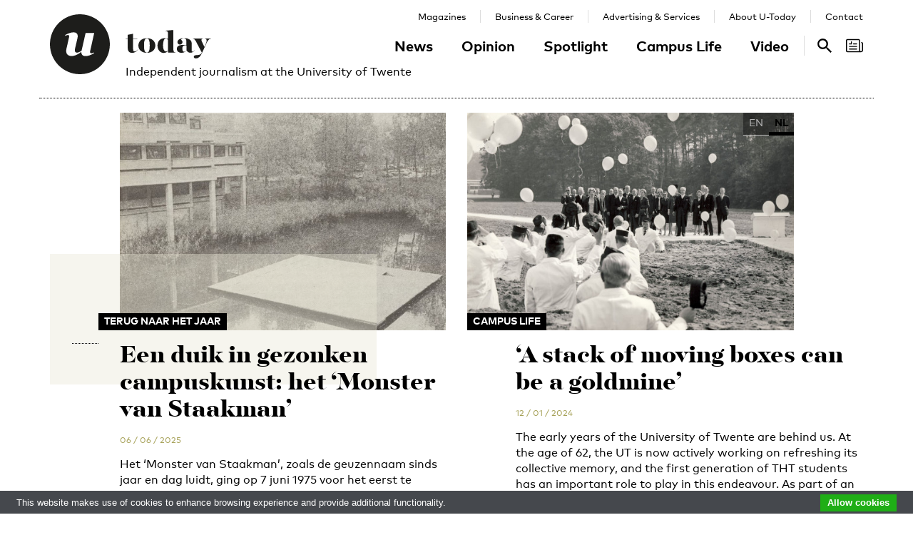

--- FILE ---
content_type: text/html; charset=UTF-8
request_url: https://www.utoday.nl/tag/geschiedenis
body_size: 9211
content:
<!DOCTYPE html>
<html lang="en">
<head>
    <meta charset="UTF-8">
    <meta http-equiv="X-UA-Compatible" content="IE=edge">
    <meta name="viewport" content="width=device-width, initial-scale=1">

    <title>Tagged: geschiedenis - U-Today</title>

    <link rel="apple-touch-icon-precomposed" sizes="144x144" href="/apple-touch-icon-144x144.png"/>
    <link rel="apple-touch-icon-precomposed" sizes="152x152" href="/apple-touch-icon-152x152.png"/>
    <link rel="icon" type="image/png" href="/favicon-32x32.png" sizes="32x32"/>
    <link rel="icon" type="image/png" href="/favicon-16x16.png" sizes="16x16"/>
    <link rel="icon" type="image/x-icon" href="/favicon.ico">
    <meta name="application-name" content="U-Today"/>
    <meta name="msapplication-TileColor" content="#000000"/>
    <meta name="msapplication-TileImage" content="/mstile-144x144.png"/>

    
            <link rel="stylesheet" href="/css/front-end.css?v=v4.13.1">
        <link rel="stylesheet" href="/components/lightbox2/dist/css/lightbox.min.css">
                <link rel="stylesheet" href="https://cdnjs.cloudflare.com/ajax/libs/font-awesome/4.7.0/css/font-awesome.min.css">
    
        <!--[if lt IE 9]>
    <script src="https://oss.maxcdn.com/html5shiv/3.7.3/html5shiv.min.js"></script>
    <script src="https://oss.maxcdn.com/respond/1.4.2/respond.min.js"></script>
    <![endif]-->
    <script src="/components/picturefill/dist/picturefill.min.js" async></script>

            <script type='text/javascript'>
            var googletag = googletag || {};
            googletag.cmd = googletag.cmd || [];
            (function() {
                var gads = document.createElement('script');
                gads.async = true;
                gads.type = 'text/javascript';
                var useSSL = 'https:' == document.location.protocol;
                gads.src = (useSSL ? 'https:' : 'http:') +
                        '//www.googletagservices.com/tag/js/gpt.js';
                var node = document.getElementsByTagName('script')[0];
                node.parentNode.insertBefore(gads, node);
            })();
        </script>

        <script type='text/javascript'>
            googletag.cmd.push(function() {
                                    googletag.defineSlot('/12578459/Brede_skyscraper', [160, 600], 'div-gpt-ad-1336402681634-0').addService(googletag.pubads());
                                                googletag.pubads().enableSingleRequest();
                googletag.enableServices();
            });
        </script>
    
</head>
<body class=" page-article-index brand-green">

                    
    <div id="app-store-banner" class="app-banner container" style="display: none;">
        <a href="#" id="app-store-download-btn" class="btn btn-primary bg-brand-pink">Download</a>
        <div class="image-container">
            <img src="/favicon-155.png" alt="Download de app">
        </div>
        <div class="text-container">
            <h4>U-Today</h4>
            <p>Free - in store</p>
        </div>
        <span id="app-store-banner-close-btn">x</span>
    </div>

            <div id="header">
        <div id="header-content" class="container">
            <a href="/" class="logo">
                <img class="logo-u" src="/img/logo-u.svg">
                <img class="logo-today hidden-sm hidden-md" src="/img/logo-today.svg">
            </a>
            <p class="header-sub-title">Independent journalism at the University of Twente</p>
            <button type="button" class="navbar-toggle collapsed" data-toggle="collapse" data-target="#nav-main,#nav-pages" aria-expanded="false">
                <span class="sr-only">Toggle navigation</span>
            </button>
            <nav id="nav-main" class="navbar-collapse collapse">
                <ul class="nav"><li class="first"><a href="/news">News</a></li><li><a href="/opinion">Opinion</a></li><li><a href="/spotlight">Spotlight</a></li><li><a href="/campus-life">Campus Life</a></li><li class="last"><a href="/video">Video</a></li></ul>            </nav>
            <nav id="nav-pages" class="navbar-collapse collapse">
                <ul class="nav"><li class="first"><a href="/magazines">Magazines</a></li><li><a href="/business-and-career">Business &amp; Career</a></li><li><a href="/advertising-and-services">Advertising &amp; Services</a></li><li><a href="/about">About U-Today</a></li><li class="last"><a href="/contact">Contact</a></li></ul>            </nav>
            <nav id="nav-search"><a href="/search"><svg xmlns="http://www.w3.org/2000/svg" width="24" height="24" viewBox="0 0 24 24"><path d="M9.4 14.6c-2.8 0-5.1-2.3-5.1-5.1 0-2.8 2.3-5.1 5.1-5.1 2.8 0 5.1 2.3 5.1 5.1C14.6 12.3 12.3 14.6 9.4 14.6zM16.3 14.6h-0.9l-0.3-0.3c1.1-1.3 1.8-3 1.8-4.8 0-4.1-3.3-7.4-7.4-7.4s-7.4 3.3-7.4 7.4 3.3 7.4 7.4 7.4c1.8 0 3.5-0.7 4.8-1.8l0.3 0.3v0.9l5.7 5.7 1.7-1.7L16.3 14.6z"/></svg><span class="sr-only">Search</span></a></nav>

            <nav id="nav-magazine" class="brand-pink"><div id="latest-magazine-link"
             onclick="if(document.getElementById('notification-circle')) document.getElementById('notification-circle').remove()"
             onmouseover="if(document.getElementById('notification-circle')) document.getElementById('notification-circle').remove()"
             data-toggle="popover"
             data-html="true"
             data-trigger="hover click focus"
             data-container="#latest-magazine-link"
             data-content="&lt;div class=&quot;latest-magazine-popover&quot;&gt;&lt;div class=&quot;row&quot;&gt;&lt;div class=&quot;col-md-6 col-sm-12&quot;&gt;&lt;img class=&quot;img-responsive&quot; src=&quot;https://www.utoday.nl/media/cache/magazine_thumb/uploads/magazines/FINALFINAL202500134%20ECIU%20University%20Magazine%202025%20-%20opmaak%20230x290mm_28nov2025.png&quot; alt=&quot;Latest magazine cover&quot;&gt;&lt;/div&gt;&lt;div class=&quot;magazine-content col-md-6 col-sm-12&quot;&gt;&lt;h3 class=&quot;title&quot;&gt;ECIU University Magazine #6&lt;/h3&gt;&lt;p class=&quot;date&quot;&gt;12 / 12 / 2025&lt;/p&gt;&lt;nav class=&quot;links row&quot;&gt;&lt;div class=&quot;button-container&quot;&gt;&lt;a class=&quot;magazine-button btn btn-default&quot; href=&quot;/uploads/magazines/FINALFINAL202500134 ECIU University Magazine 2025 - opmaak 230x290mm_28nov2025.pdf&quot; target=&quot;_blank&quot;&gt;
                                    Download
                                &lt;/a&gt;&lt;/div&gt;&lt;/nav&gt;&lt;/div&gt;&lt;/div&gt;&lt;/div&gt;&lt;script&gt;
            document.cookie = &quot;magazineId=146; expires=Fri, 19 Dec 2025 00:00:00 +0100&quot;;
        &lt;/script&gt;"
             data-placement="auto"><div class="notification-icon"><?xml version="1.0" encoding="iso-8859-1"?><!-- Generator: Adobe Illustrator 18.0.0, SVG Export Plug-In . SVG Version: 6.00 Build 0)  --><!DOCTYPE svg PUBLIC "-//W3C//DTD SVG 1.1//EN" "http://www.w3.org/Graphics/SVG/1.1/DTD/svg11.dtd"><svg version="1.1" id="Capa_1" xmlns="http://www.w3.org/2000/svg" xmlns:xlink="http://www.w3.org/1999/xlink" x="0px" y="0px"
     viewBox="0 0 250.128 250.128" style="enable-background:new 0 0 250.128 250.128;" xml:space="preserve"><g><path d="M229.415,73.41c-4.142,0-7.5,3.358-7.5,7.5s3.358,7.5,7.5,7.5c3.15,0,5.713,2.557,5.713,5.699v97.187
		c0,8.038-6.539,14.577-14.577,14.577s-14.577-6.539-14.577-14.577V49.955c0-11.414-9.292-20.7-20.714-20.7H20.698
		C9.285,29.255,0,38.541,0,49.955V200.16c0,11.161,8.874,20.265,19.93,20.674c0.253,0.026,0.509,0.039,0.769,0.039h177.775h22.077
		c16.309,0,29.577-13.268,29.577-29.577V94.109C250.128,82.696,240.836,73.41,229.415,73.41z M15,200.16V49.955
		c0-3.143,2.556-5.7,5.698-5.7H185.26c3.15,0,5.714,2.557,5.714,5.7v141.341c0,5.298,1.407,10.271,3.857,14.577H20.698
		C17.556,205.873,15,203.31,15,200.16z"/><path d="M156.235,92.182h-46.683c-4.142,0-7.5,3.358-7.5,7.5s3.358,7.5,7.5,7.5h46.683c4.142,0,7.5-3.358,7.5-7.5
		S160.377,92.182,156.235,92.182z"/><path d="M156.235,129.518H51.2c-4.142,0-7.5,3.358-7.5,7.5c0,4.142,3.358,7.5,7.5,7.5h105.035c4.142,0,7.5-3.358,7.5-7.5
		C163.735,132.876,160.377,129.518,156.235,129.518z"/><path d="M156.235,166.854H51.2c-4.142,0-7.5,3.358-7.5,7.5c0,4.142,3.358,7.5,7.5,7.5h105.035c4.142,0,7.5-3.358,7.5-7.5
		C163.735,170.212,160.377,166.854,156.235,166.854z"/><path d="M49.738,107.182h29.907c4.142,0,7.5-3.358,7.5-7.5V69.775c0-4.142-3.358-7.5-7.5-7.5c-4.142,0-7.5,3.358-7.5,7.5v22.407
		H49.738c-4.142,0-7.5,3.358-7.5,7.5S45.596,107.182,49.738,107.182z"/></g></svg></div><span class="sr-only">Search</span></div></nav>
        </div>
    </div>

    <div class="container content-container">

        
                                                                                                                                                                                                                    
    <div class="row articles-first">
                    <div class="col-sm-5 col-sm-offset-1">
                            <a class="article-link article-link-1" href="/terug-naar-het-jaar/75663/een-duik-in-gezonken-campuskunst-het-monster-van-staakman">

                    <div class="img-container"><img src="https://www.utoday.nl/media/cache/thumb_3x2_tiny/uploads/images/2025/Week23/Staakman1.jpg" sizes="(min-width: 1200px) 458px, (min-width: 992px) 374px, (min-width: 768px) 283px, calc(100vh - 30px)" srcset="https://www.utoday.nl/media/cache/thumb_3x2_tiny/uploads/images/2025/Week23/Staakman1.jpg 220w, https://www.utoday.nl/media/cache/thumb_3x2_small/uploads/images/2025/Week23/Staakman1.jpg 360w, https://www.utoday.nl/media/cache/thumb_3x2_medium/uploads/images/2025/Week23/Staakman1.jpg 555w, https://www.utoday.nl/media/cache/thumb_3x2_large/uploads/images/2025/Week23/Staakman1.jpg 720w, https://www.utoday.nl/media/cache/thumb_3x2_full/uploads/images/2025/Week23/Staakman1.jpg 1140w" data-src-full="https://www.utoday.nl/media/cache/thumb_3x2_full/uploads/images/2025/Week23/Staakman1.jpg" title=""><span class="category-label">Terug naar het jaar</span></div>
                    <div class="text-container">
                        <h3 class="title">Een duik in gezonken campuskunst: het ‘Monster van Staakman’</h3>

                        <time datetime="2025-06-06T08:05:00+02:00" title="2025-06-06 08:05" data-toggle="tooltip">06 / 06 / 2025</time>

                        <p class="summary">Het ‘Monster van Staakman’, zoals de geuzennaam sinds jaar en dag luidt, ging op 7 juni 1975 voor het eerst te water in de vijver bij de Cubicus. Na mislukte poging op mislukte poging zonk het kunstproject naar de bodem, waar het decennialang verbleef. Een duik – vijftig jaar later – in dit bijzondere stukje campuskunsthistorie.</p>
                    </div>

                </a>
                    </div>
            <div class="col-sm-5 col-sm-offset-1">
                                            <a class="article-lang-nl collapse article-link article-link-2" href="/campus-life/73721/een-stapel-verhuisdozen-kan-een-goudmijn-zijn">

                    <div class="img-container"><ul class="language-switch switch"><li class="dynamic-language-switch " data-switch-lang="en"><span>EN</span></li><li class="dynamic-language-switch active" data-switch-lang="nl"><span>NL</span></li></ul><img src="https://www.utoday.nl/media/cache/thumb_3x2_tiny/uploads/images/2024/Week2/UT00422.jpg" sizes="(min-width: 1200px) 458px, (min-width: 992px) 374px, (min-width: 768px) 283px, calc(100vh - 30px)" srcset="https://www.utoday.nl/media/cache/thumb_3x2_tiny/uploads/images/2024/Week2/UT00422.jpg 220w, https://www.utoday.nl/media/cache/thumb_3x2_small/uploads/images/2024/Week2/UT00422.jpg 360w, https://www.utoday.nl/media/cache/thumb_3x2_medium/uploads/images/2024/Week2/UT00422.jpg 555w, https://www.utoday.nl/media/cache/thumb_3x2_large/uploads/images/2024/Week2/UT00422.jpg 720w, https://www.utoday.nl/media/cache/thumb_3x2_full/uploads/images/2024/Week2/UT00422.jpg 1140w" data-src-full="https://www.utoday.nl/media/cache/thumb_3x2_full/uploads/images/2024/Week2/UT00422.jpg" title=""><span class="category-label">Campus Life</span></div>
                    <div class="text-container">
                        <h3 class="title">‘Een stapel verhuisdozen kan een goudmijn zijn’</h3>

                        <time datetime="2024-01-12T11:25:00+01:00" title="2024-01-12 11:25" data-toggle="tooltip">12 / 01 / 2024</time>

                        <p class="summary">De jonge jaren van de Universiteit Twente zijn voorbij. Op 62-jarige leeftijd is de UT nadrukkelijk bezig haar collectief geheugen op te frissen en daar speelt de eerste generatie THT-studenten een belangrijke rol in. In een ‘oral history’-project delen zij waardevolle anekdotes over hun studietijd op de campus.</p>
                    </div>

                </a>
                <a class="article-lang-en collapse  article-link article-link-2" href="/campus-life/73722/a-stack-of-moving-boxes-can-be-a-goldmine">

                <div class="img-container"><ul class="language-switch switch"><li class="dynamic-language-switch " data-switch-lang="en"><span>EN</span></li><li class="dynamic-language-switch active" data-switch-lang="nl"><span>NL</span></li></ul><img src="https://www.utoday.nl/media/cache/thumb_3x2_tiny/uploads/images/2024/Week2/UT00422.jpg" sizes="(min-width: 1200px) 458px, (min-width: 992px) 374px, (min-width: 768px) 283px, calc(100vh - 30px)" srcset="https://www.utoday.nl/media/cache/thumb_3x2_tiny/uploads/images/2024/Week2/UT00422.jpg 220w, https://www.utoday.nl/media/cache/thumb_3x2_small/uploads/images/2024/Week2/UT00422.jpg 360w, https://www.utoday.nl/media/cache/thumb_3x2_medium/uploads/images/2024/Week2/UT00422.jpg 555w, https://www.utoday.nl/media/cache/thumb_3x2_large/uploads/images/2024/Week2/UT00422.jpg 720w, https://www.utoday.nl/media/cache/thumb_3x2_full/uploads/images/2024/Week2/UT00422.jpg 1140w" data-src-full="https://www.utoday.nl/media/cache/thumb_3x2_full/uploads/images/2024/Week2/UT00422.jpg" title=""><span class="category-label">Campus Life</span></div>
                <div class="text-container">
                    <h3 class="title">‘A stack of moving boxes can be a goldmine’</h3>

                    <time datetime="2024-01-12T11:24:00+01:00" title="2024-01-12 11:24" data-toggle="tooltip">12 / 01 / 2024</time>

                    <p class="summary">The early years of the University of Twente are behind us. At the age of 62, the UT is now actively working on refreshing its collective memory, and the first generation of THT students has an important role to play in this endeavour. As part of an ‘oral history’ project, they share valuable anecdotes about their time on campus.</p>
                </div>

            </a>
                    </div>
        </div>

    
<div class="row articles-container">
            <div class="col-sm-4">
                                <a class="article-link" href="/podcast/72895/landgoed-drienerlo-3-">

            <div class="img-container"><img src="https://www.utoday.nl/media/cache/thumb_3x2_tiny/uploads/images/2023/Week21/UT03430.jpg" sizes="(min-width: 1200px) 360px, (min-width: 992px) 293px, (min-width: 768px) 220px, calc(100vh - 30px)" srcset="https://www.utoday.nl/media/cache/thumb_3x2_tiny/uploads/images/2023/Week21/UT03430.jpg 220w, https://www.utoday.nl/media/cache/thumb_3x2_small/uploads/images/2023/Week21/UT03430.jpg 360w, https://www.utoday.nl/media/cache/thumb_3x2_medium/uploads/images/2023/Week21/UT03430.jpg 555w, https://www.utoday.nl/media/cache/thumb_3x2_large/uploads/images/2023/Week21/UT03430.jpg 720w, https://www.utoday.nl/media/cache/thumb_3x2_full/uploads/images/2023/Week21/UT03430.jpg 1140w" data-src-full="https://www.utoday.nl/media/cache/thumb_3x2_full/uploads/images/2023/Week21/UT03430.jpg" title=""><span class="category-label">Podcast</span></div>
            <div class="text-container">
                                <time datetime="2023-05-22T11:11:00+02:00" title="2023-05-22 11:11" data-toggle="tooltip">22 / 05 / 2023</time>
    

                <h3 class="title">Landgoed Drienerlo #3: &#039;Twente stelt de eis, hoger onderwijs&#039;</h3>

                                    <p class="summary">Begin jaren zestig komt de derde technische hogeschool (later universiteit) van Nederland naar Enschede. Maar dat verliep niet zonder slag of stoot: er ging een felle stedenstrijd aan vooraf. Luister hier de derde en laatste aflevering van de U-Today podcast, Landgoed Drienerlo.</p>
                            </div>

        </a>
    
        </div>
            <div class="col-sm-4">
                                <a class="article-link" href="/news/65871/het-verleden-geeft-waarde-aan-de-campus">

            <div class="img-container"><img src="https://www.utoday.nl/media/cache/thumb_3x2_tiny/uploads/images/2018/week36/historie%20vrijhof.jpg" sizes="(min-width: 1200px) 360px, (min-width: 992px) 293px, (min-width: 768px) 220px, calc(100vh - 30px)" srcset="https://www.utoday.nl/media/cache/thumb_3x2_tiny/uploads/images/2018/week36/historie%20vrijhof.jpg 220w, https://www.utoday.nl/media/cache/thumb_3x2_small/uploads/images/2018/week36/historie%20vrijhof.jpg 360w, https://www.utoday.nl/media/cache/thumb_3x2_medium/uploads/images/2018/week36/historie%20vrijhof.jpg 555w, https://www.utoday.nl/media/cache/thumb_3x2_large/uploads/images/2018/week36/historie%20vrijhof.jpg 720w, https://www.utoday.nl/media/cache/thumb_3x2_full/uploads/images/2018/week36/historie%20vrijhof.jpg 1140w" data-src-full="https://www.utoday.nl/media/cache/thumb_3x2_full/uploads/images/2018/week36/historie%20vrijhof.jpg" title="In juli 1969 begon de bouw van het Campus Centrum Complex, later de Vrijhof."><span class="category-label">News</span></div>
            <div class="text-container">
                                <time datetime="2018-09-06T13:44:00+02:00" title="2018-09-06 13:44" data-toggle="tooltip">06 / 09 / 2018</time>
    

                <h3 class="title">‘Het verleden geeft waarde aan de campus’</h3>

                                    <p class="summary">De UT zit vol verborgen verhalen die wachten om naar buiten te komen. Met deze gedachte wil UT-alumnus Daan van Ramshorst (CreaTe) een geschiedenisvereniging opzetten. ‘Je verleden zegt veel over wie je bent en dat heeft waarde voor de campus en haar medewerkers.’</p>
                            </div>

        </a>
    
        </div>
            <div class="col-sm-4">
                                <a class="article-link" href="/news/62966/PhD_Johan_de_Jong_Het_verleden_is_niet_afgesloten">

            <div class="img-container"><img src="https://www.utoday.nl/media/cache/thumb_3x2_tiny/uploads/images/2016/week22/GIJS5715.jpg" sizes="(min-width: 1200px) 360px, (min-width: 992px) 293px, (min-width: 768px) 220px, calc(100vh - 30px)" srcset="https://www.utoday.nl/media/cache/thumb_3x2_tiny/uploads/images/2016/week22/GIJS5715.jpg 220w, https://www.utoday.nl/media/cache/thumb_3x2_small/uploads/images/2016/week22/GIJS5715.jpg 360w, https://www.utoday.nl/media/cache/thumb_3x2_medium/uploads/images/2016/week22/GIJS5715.jpg 555w, https://www.utoday.nl/media/cache/thumb_3x2_large/uploads/images/2016/week22/GIJS5715.jpg 720w, https://www.utoday.nl/media/cache/thumb_3x2_full/uploads/images/2016/week22/GIJS5715.jpg 1140w" data-src-full="https://www.utoday.nl/media/cache/thumb_3x2_full/uploads/images/2016/week22/GIJS5715.jpg" title=""><span class="category-label">News</span></div>
            <div class="text-container">
                                <time datetime="2016-06-01T13:59:21+02:00" title="2016-06-01 13:59" data-toggle="tooltip">01 / 06 / 2016</time>
    

                <h3 class="title">PhD Johan de Jong: &#039;Het verleden is niet afgesloten&#039;</h3>

                                    <p class="summary">In plaats van met pensioen gaan, besloot Johan de Jong promotieonderzoek te gaan doen aan de UT. Als ongebruikelijke student, koos hij een ongebruikelijk onderwerp: de VOC (Verenigde Oost-Indische Compagnie). Waarom en wat kunnen we leren van technologie uit het verleden?</p>
                            </div>

        </a>
    
        </div>
            <div class="col-sm-4">
                                <a class="article-link" href="/news/61389/Juliana_en_Bernhard_levensgroot_in_Waaier">

            <div class="img-container"><img src="https://www.utoday.nl/media/cache/thumb_3x2_tiny/uploads/images/2015/week17/juliana.jpg" sizes="(min-width: 1200px) 360px, (min-width: 992px) 293px, (min-width: 768px) 220px, calc(100vh - 30px)" srcset="https://www.utoday.nl/media/cache/thumb_3x2_tiny/uploads/images/2015/week17/juliana.jpg 220w, https://www.utoday.nl/media/cache/thumb_3x2_small/uploads/images/2015/week17/juliana.jpg 360w, https://www.utoday.nl/media/cache/thumb_3x2_medium/uploads/images/2015/week17/juliana.jpg 555w, https://www.utoday.nl/media/cache/thumb_3x2_large/uploads/images/2015/week17/juliana.jpg 720w, https://www.utoday.nl/media/cache/thumb_3x2_full/uploads/images/2015/week17/juliana.jpg 1140w" data-src-full="https://www.utoday.nl/media/cache/thumb_3x2_full/uploads/images/2015/week17/juliana.jpg" title=""><span class="category-label">News</span></div>
            <div class="text-container">
                                <time datetime="2015-04-20T13:44:00+02:00" title="2015-04-20 13:44" data-toggle="tooltip">20 / 04 / 2015</time>
    

                <h3 class="title">Juliana en Bernhard levensgroot in Waaier</h3>

                                    <p class="summary">In de Waaier wordt vrijdag een levensgrote foto opgehangen van de opening van de Technische Hogeschool Twente in 1964, zoals de UT toen heette. Koningin Juliana en Prins Bernhard bezochten toen de campus.</p>
                            </div>

        </a>
    
        </div>
    </div>



                    <div class="bg-container bg-2 offset-medium"><div class="bg-block-1"></div><div class="bg-block-2"></div><div class="bg-block-3"></div><div class="bg-block-4"></div></div>            </div>

        <footer class="page-footer">
        <div class="container">
                            <div class="row">
                    <div class="col-sm-2">
                        <h4>Contact Us</h4>

                        <p>
                            Postbus 217<br>
                            7500 AE Enschede<br>
                            T: <a href="tel:+31534892029">053 - 489 2029</a>
                        </p>

                        <dl>
                            <dt>General</dt>
                            <dd><a href="/cdn-cgi/l/email-protection#7b0e0f141f1a023b0e0f0c1e150f1e551517"><span class="__cf_email__" data-cfemail="dbaeafb4bfbaa29baeafacbeb5afbef5b5b7">[email&#160;protected]</span></a></dd>
                            <dt>Administration</dt>
                            <dd><a href="/cdn-cgi/l/email-protection#abcacfc6c2c5c2d8dfd9cadfc2ce86dedfc4cfcad2ebdedfdccec5dfce85c5c7"><span class="__cf_email__" data-cfemail="e081848d898e8993949281948985cd95948f848199a0959497858e9485ce8e8c">[email&#160;protected]</span></a></dd>
                            <dt>Specials / advertising</dt>
                            <dd><a href="/cdn-cgi/l/email-protection#6b181b0e08020a0718461e1f040f0a122b1e1f1c0e051f0e450507"><span class="__cf_email__" data-cfemail="0d7e7d686e646c617e20787962696c744d78797a68637968236361">[email&#160;protected]</span></a></dd>
                        </dl>

                    </div>
                    <div class="col-sm-4 col-sm-offset-1">
                        <div>
                            <h4>Follow Us</h4>
                            <ul class="social-media-accounts">
                                <li><a href="https://www.facebook.com/utodaynl"><img src="/img/icons/facebook-32.png" alt="Follow us on Facebook"></a></li>
                                <li><a href="https://www.instagram.com/UTodayNL/"><img src="/img/icons/instagram-32.png" alt="Follow us on Instagram"></a></li>
                                <li><a href="https://bsky.app/profile/utoday.bsky.social"><img src="/img/icons/bluesky-32.png" alt="Follow us on Bluesky"></a></li>
                                <li><a href="https://www.linkedin.com/company/u-today"><img src="/img/icons/linkedin-32.png"  alt="Follow us on LinkedIn"></a> </li>
                            </ul>
                        </div>
                        <div>
                            <h4>Stay Tuned <small><a href="http://eepurl.com/DJenD" target="_blank">Sign up for our weekly newsletter</a></small></h4>
                            <div id="newsletter_signup">
    <form action="//utnieuws.us7.list-manage.com/subscribe/post?u=722269e61aaa666da2693d95b&amp;id=7a12611759" method="post" id="mc-embedded-subscribe-form" name="mc-embedded-subscribe-form" class="validate" target="_blank" novalidate>
        <div id="mc_embed_signup_scroll">

            <div class="row">
                <label for="mce-EMAIL" class="col-sm-12 col-md-4">E-mail </label>
                <div class="col-sm-12 col-md-8">
                    <input type="email" value="" name="EMAIL" class="required email" id="mce-EMAIL" required placeholder="your-email@domain.com" >
                </div>
            </div>
            <div class="row">
                <label for="mce-MMERGE3" class="col-sm-12 col-md-4">Relation to UT </label>
                <div class="col-sm-12 col-md-8">
                    <select name="MMERGE3" class="required" id="mce-MMERGE3" required>
                        <option value=""></option>
                        <option value="Student">Student</option>
                        <option value="Employee">Employee</option>
                        <option value="Other">Other</option>

                    </select>
                </div>
            </div>
            <div id="mce-responses" class="clear">
                <div class="response" id="mce-error-response" style="display:none"></div>
                <div class="response" id="mce-success-response" style="display:none"></div>
            </div>    <!-- real people should not fill this in and expect good things - do not remove this or risk form bot signups-->
            <div style="position: absolute; left: -5000px;" aria-hidden="true"><input type="text" name="b_722269e61aaa666da2693d95b_7a12611759" tabindex="-1" value=""></div>
            <div class="clear"><input type="submit" value="Subscribe" name="subscribe" id="mc-embedded-subscribe" class="button pull-right"></div>
        </div>
    </form>
</div>
                        </div>
                    </div>
                    <div class="col-sm-4 col-sm-offset-1">
                        <h4>Menu</h4>
                        <div class="row">
                            <div class="col-sm-6">
                                        <ul class="nav">
            
                <li class="first">        <a href="/news">News</a>        
    </li>

    
                <li>        <a href="/opinion">Opinion</a>        
    </li>

    
                <li>        <a href="/spotlight">Spotlight</a>        
    </li>

    
                <li>        <a href="/campus-life">Campus Life</a>        
    </li>

    
                <li class="last">        <a href="/video">Video</a>        
    </li>


    </ul>

                            </div>
                            <div class="col-sm-6">
                                        <ul class="nav">
            
                <li class="first">        <a href="/magazines">Magazines</a>        
    </li>

    
                <li>        <a href="/business-and-career">Business &amp; Career</a>        
    </li>

    
                <li>        <a href="/advertising-and-services">Advertising &amp; Services</a>        
    </li>

    
                <li>        <a href="/about">About U-Today</a>        
    </li>

    
                <li>        <a href="/contact">Contact</a>        
    </li>

    
                <li class="last">        <a href="/archive">Archive</a>        
    </li>


    </ul>

                            </div>
                        </div>

                        <h4><span class="sr-only">More links</span></h4>
                        <ul class="more-links">
                            <li><a href="/disclaimer">Disclaimer / Copyright</a></li>
                            <li>
                                <a href="/files/Redactiestatuut U-Today NL.pdf" title="Redactiestatuut (PDF, NL)">Redactiestatuut <span class="sr-only">(PDF)</span></a>
                                /
                                <a href="/files/Redactiestatuut U-Today EN.pdf" title="Editorial Statute (PDF, EN)">Editorial Statute <span class="sr-only">(PDF)</span></a>
                            </li>
                            <li><a href="/privacy_policy-policy">Privacy Policy</a></li>
                            <li><a href="/language-policy">Language Policy</a></li>
                        </ul>
                        </div>
                    </div>
                </div>
                    </div>
    </footer>


    <div class="modal fade" id="latest-magazine-modal" tabindex="-1" role="dialog" aria-labelledby="latest-magazine-title"><div class="modal-dialog modal-lg" role="document"><div class="container"><div class="row"><div class="col-sm-8 col-sm-offset-4"><div class="modal-content clearfix magazine"><header><button type="button" class="close-btn" data-dismiss="modal" aria-label="Close" role="button"></button><h4 class="title" id="latest-magazine-title">ECIU University Magazine #6</h4></header><div class="row"><div class="col-xs-6"><div class="description"><p>This is the sixth edition of ECIU University Magazine.&nbsp;The ECIU University is a massive joint effort of the ECIU member universities and their regional partners. More than a few hundreds of staff members at the member universities and in the regions are collaborating to making the ECIU University a reality. This magazine showcases several activities of ECIU University and the opportunities to engage with the European University.</p></div><nav class="links"><div class="row"><div class="col-xs-6"><a href="/uploads/magazines/FINALFINAL202500134 ECIU University Magazine 2025 - opmaak 230x290mm_28nov2025.pdf"><img src="/img/icons/download.svg" class="icon" alt="Download icon">
                                                    Download
                                                </a></div><div class="col-xs-6"><a href="/magazines"><img src="/img/icons/archive.svg" class="icon" alt="Archive icon">
                                                Archive
                                            </a></div></div></nav></div><div class="col-xs-6"><div class="img-container"><img src="https://www.utoday.nl/media/cache/magazine_thumb/uploads/magazines/FINALFINAL202500134%20ECIU%20University%20Magazine%202025%20-%20opmaak%20230x290mm_28nov2025.png" class="img-responsive" alt="Latest magazine cover"></div></div></div></div></div></div></div></div></div>
    <div id="nav-content-overlay" ></div>
                        
<div id="newsletter-signup-popup">
    <div class="container">
        <div class="bg bg-brand">
            <header>
                <button type="button" class="close-btn" data-dismiss="newsletter-signup" aria-label="Close" role="button"></button>
                <h2>
                    Stay tuned <span class="hidden-xs">— Sign up for our weekly newsletter.</span>
                </h2>
            </header>

            <p class="visible-xs-inline-block">
                Sign up for our weekly newsletter.
            </p>

            <div class="row">
                <div class="col-md-6 col-md-offset-2">

                    <form action="//utnieuws.us7.list-manage.com/subscribe/post?u=722269e61aaa666da2693d95b&amp;id=7a12611759" method="post" target="_blank" class="form-horizontal">
                        <div class="form-group">
                            <label for="mce-pop-EMAIL" class="col-sm-3 col-md-4 control-label">Email</label>
                            <div class="col-sm-8 col-md-8">
                                <input type="email" value="" name="EMAIL" class="form-control" id="mce-pop-EMAIL" required placeholder="your-email@domain.com" >
                            </div>
                        </div>
                        <div class="form-group">
                            <label for="mce-pop-MMERGE3" class="col-sm-3 col-md-4 control-label">Relation to UT</label>
                            <div class="col-sm-8 col-md-8">
                                <select name="MMERGE3" class="form-control" id="mce-pop-MMERGE3" required>
                                    <option value=""></option>
                                    <option value="Student">Student</option>
                                    <option value="Employee">Employee</option>
                                    <option value="Other">Other</option>
                                </select>
                            </div>
                        </div>

                                                <div style="position: absolute; left: -5000px;" aria-hidden="true"><input type="text" name="b_722269e61aaa666da2693d95b_7a12611759" tabindex="-1" value=""></div>

                        <div class="form-group">
                            <div class="col-sm-offset-3 col-md-offset-4 col-sm-8 col-md-8">
                                <input type="submit" value="Subscribe" name="subscribe" class="btn btn-default">
                            </div>
                        </div>
                    </form>

                </div>
            </div>
        </div>
    </div>
</div>
    
    <script data-cfasync="false" src="/cdn-cgi/scripts/5c5dd728/cloudflare-static/email-decode.min.js"></script><script src="/components/jquery/dist/jquery.min.js"></script>
    <script src="/components/bootstrap/dist/js/bootstrap.min.js"></script>
    <script src="/components/lazysizes/lazysizes.min.js"></script>
    <script src="/components/lightbox2/dist/js/lightbox.min.js"></script>
            <script>
        (function ($) {
            var $navbarToggle = $('.navbar-toggle');
            var $navContentOverlay = $('#nav-content-overlay');
            $('#nav-main').on('show.bs.collapse', function () {
                $navbarToggle.removeClass('collapsed');
                $navContentOverlay.addClass('in');
            }).on('hide.bs.collapse', function () {
                $navContentOverlay.removeClass('in');
                $navbarToggle.addClass('collapsed');
            });
            $('[data-toggle="popover"]').popover();
        })(jQuery);
    </script>
    
    <script>
        (function(i,s,o,g,r,a,m){i['GoogleAnalyticsObject']=r;i[r]=i[r]||function(){
            (i[r].q=i[r].q||[]).push(arguments)},i[r].l=1*new Date();a=s.createElement(o),
            m=s.getElementsByTagName(o)[0];a.async=1;a.src=g;m.parentNode.insertBefore(a,m)
        })(window,document,'script','https://www.google-analytics.com/analytics.js','ga');

        ga('create', 'UA-20141910-1', 'auto');
        ga('send', 'pageview');
    </script>

    <script type="text/javascript" src="//cdn.jsdelivr.net/cookie-bar/1/cookiebar-latest.min.js?forceLang=en&theme=grey&tracking=1&thirdparty=1&noGeoIp=1&hideDetailsBtn=1&remember=9999"></script>
    <script src="/components/waypoints/lib/jquery.waypoints.min.js"></script>
    <script src="/components/waypoints/lib/waypoints.debug.js"></script>
    <script src="/js/language-switcher.js"></script>
    <script src="/js/signup.js?v=v4.13.1"></script>
    <script src="/js/app-download-popup.js?v=v4.13.1"></script>
    
    <script>
        (function ($) {
            $(document).ready(function () {
                if (!localStorage.getItem('appBannerClosed')) {
                    const $appBanner = $('#app-store-banner');
                    const userAgent = navigator.userAgent || navigator.vendor || window.opera;

                    // Link to play store by default
                    var href = 'https://play.google.com/store/apps/details?id=nl.wame.android.utnieuws';
                    // Windows Phone must come first because its UA also contains "Android"
                    if (/windows phone/i.test(userAgent) || /android/i.test(userAgent)) {
                        $appBanner.show();
                    }
                    // iOS detection from: http://stackoverflow.com/a/9039885/177710
                    if (/iPad|iPhone|iPod/.test(userAgent) && !window.MSStream) {
                        href = 'https://apps.apple.com/nl/app/u-today/id497712380';
                        $appBanner.show();
                    }

                    $('#app-store-download-btn').attr('href', href);

                    localStorage.setItem('appBannerClosed', '1');
                    $('#app-store-banner-close-btn').on('click', function () {
                        $appBanner.hide();
                    });
                }
            });
        })(jQuery);
    </script>

<script>
    (function($){
        $(document).on('click', '[data-action="load-more"]', function (e) {
            e.preventDefault();
            e.stopPropagation();
            var $link = $(e.target);
            $link.button('loading'); 
            $.get($link.prop('href'), function (data) {
                var $html = $($.parseHTML('<div>' + $.trim(data) + '</div>'));
                var $articles = $html.find('.articles-container').children();
                $('.articles-container').append($articles);
                $('.load-more').replaceWith($html.find('.load-more'));
                if (typeof picturefill === 'function') {
                    picturefill();
                }
                setupToggle();
            });
        });
    })(jQuery)
</script>
</body>
</html>


--- FILE ---
content_type: image/svg+xml
request_url: https://www.utoday.nl/img/logo-today.svg
body_size: 680
content:
<svg xmlns="http://www.w3.org/2000/svg" width="138" height="84" viewBox="0 0 138 84"><style>.a{fill:#1D1D1B;}</style><path d="M-41.9 0c-23.2 0-42 18.8-42 42 0 23.2 18.8 42 42 42 23.2 0 42-18.8 42-42C0.1 18.8-18.7 0-41.9 0M-25.9 54.7c1.1 0 2.4-0.6 3.9-1.3l-0.3 1.5c-4.2 2.4-8.4 3.7-11.6 3.7 -4.3 0-6.1-2.4-5.8-6.1 -3.9 3.3-8.7 6-13.7 6 -5.2 0-8.8-3-7.1-10.4l3.6-16c0.5-2-0.2-3-1.6-3 -1.1 0-2.4 0.6-3.9 1.3l0.2-1.3c4.2-2.4 8.4-3.7 11.6-3.7 5.2 0 6.6 3.4 5.5 8.3l-3.5 14.9c-0.8 3.7 0.5 5.2 2.9 5.2 2.3 0 4.4-1.3 6.4-2.8l5.7-24.8h12.1L-27.5 51.7C-28 53.7-27.3 54.7-25.9 54.7" class="a"/><path d="M21.1 47.5V34.6h-2.9v-0.7h2.9v-5.1l7.5-1.5v6.6h5.8v0.7h-5.8v14.2c0 2.4 0.8 3.3 2.3 3.3 1.9 0 3.4-1.5 4.4-2.7l0.2 0.2c-1.7 2-4.2 4.5-8.3 4.5C23.6 54.1 21.1 52 21.1 47.5" class="a"/><path d="M36 43.8c0-6.2 5.1-10.3 11.9-10.3 6.8 0 11.9 4.1 11.9 10.3 0 6.2-5.1 10.3-11.9 10.3C41.1 54.1 36 50 36 43.8M51.9 43.8c0-6.4-1-10-4-10 -3 0-4 3.6-4 10 0 6.4 1 10 4 10C50.9 53.8 51.9 50.2 51.9 43.8" class="a"/><path d="M62.8 43.9c0-5.6 3.4-10.4 10.1-10.4 2.2 0 3.7 0.6 4.7 1.1V27.3c0-2.9-1.2-4-3.8-4v-0.3l11.3-0.9v27.3c0 2.4 0.3 4 2.8 4v0.3H77.8v-2.5c-1.3 1.6-3.4 3-6.4 3C65.9 54.1 62.8 49.2 62.8 43.9M77.5 50.9V36.2c-0.6-1.3-1.7-2.3-3-2.3 -3.2 0-3.9 6.2-3.9 9.7 0 5 1.4 8.5 4.2 8.5C76 52.1 76.9 51.5 77.5 50.9" class="a"/><path d="M89.9 48.5c0-4 3.7-5.5 8.3-5.5 1.7 0 3.7 0.2 5.1 0.6v-5c0-2.7-0.6-5-3.6-5 -2 0-3.2 1-4 2.1 1.3 0.6 2.1 2 2.1 3.4 0 1.9-1.6 3.4-3.6 3.4 -2.2 0-3.4-1.8-3.4-3.5 0-3.1 3.8-5.6 9.3-5.6 5 0 10.7 2 10.7 7.6v10.1c0 0.9 0.5 1.3 1.2 1.3 1.2 0 2.3-1.2 3-2.3l0.2 0.1c-1.3 1.9-2.9 3.7-6.2 3.7 -2.9 0-4.6-1.5-5.3-3.3 -1.3 1.7-3.4 3.4-6.9 3.4C92.7 54.1 89.9 52 89.9 48.5M103.4 50.8v-6.7c-0.7-0.2-1.6-0.4-2.3-0.4 -2.5 0-3.5 1.7-3.5 4.5 0 2.3 0.7 4.4 2.7 4.4C101.3 52.6 102.4 52 103.4 50.8" class="a"/><path d="M113.7 59.6c0-4.1 8.5-0.6 10.6-4.8l0.6-1.2 -8-15.2c-1-1.8-2.4-4.1-4.3-4.1v-0.3h14v0.3c-2.3 0-2.8 1.6-1.6 4l3.6 7.4 1.6-3.5c0.8-1.8 1.5-3.8 1.5-5.2 0-1.6-0.7-2.7-2.7-2.7v-0.3h9v0.3c-2.2 0-3.7 1.3-4.9 3.2 -0.9 1.4-1.7 3.2-2.5 5l-5.4 11.7c-1.2 2.6-3.8 7.7-8.5 7.7C114.4 61.8 113.7 60.8 113.7 59.6" class="a"/></svg>
